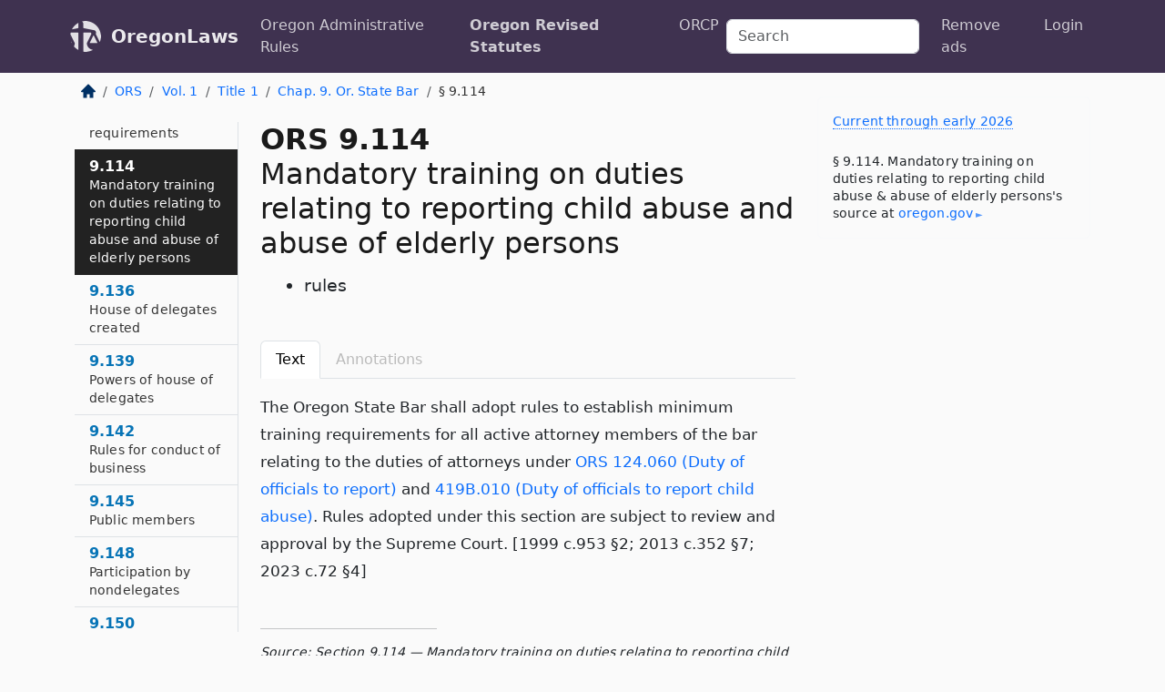

--- FILE ---
content_type: text/html; charset=utf-8
request_url: https://oregon.public.law/statutes/ors_9.114
body_size: 9568
content:
<!DOCTYPE html>
<html lang='en'>
<head>
<meta charset='utf-8'>
<meta content='width=device-width, initial-scale=1, shrink-to-fit=no' name='viewport'>
<meta content='ie=edge' http-equiv='x-ua-compatible'>
  <!-- Google tag (gtag.js) -->
  <script async src="https://www.googletagmanager.com/gtag/js?id=G-H4FE23NSBJ" crossorigin="anonymous"></script>
  <script>
    window.dataLayer = window.dataLayer || [];
    function gtag(){dataLayer.push(arguments);}
    gtag('js', new Date());

    gtag('config', 'G-H4FE23NSBJ');
  </script>

<!-- Metadata -->
<title>ORS 9.114 – Mandatory training on duties relating to reporting child abuse and abuse of elderly persons; rules</title>
<meta content='The Oregon State Bar shall adopt rules to establish minimum training requirements for all active attorney members of the bar relating to…' name='description'>

<link rel="canonical" href="https://oregon.public.law/statutes/ors_9.114">

    <!-- Twitter Meta Tags -->
    <meta name="twitter:card"        content="summary">
    <meta name="twitter:site"        content="@law_is_code">
    <meta name="twitter:title"       content="ORS 9.114 – Mandatory training on duties relating to reporting child abuse and abuse of elderly persons; rules">
    <meta name="twitter:description" content="The Oregon State Bar shall adopt rules to establish minimum training requirements for all active attorney members of the bar relating to…">

    <!-- Facebook Meta Tags -->
    <meta property="og:type"         content="article">
    <meta property="og:url"          content="https://oregon.public.law/statutes/ors_9.114">
    <meta property="og:title"        content="ORS 9.114 – Mandatory training on duties relating to reporting child abuse and abuse of elderly persons; rules">
    <meta property="og:determiner"   content="the">
    <meta property="og:description"  content="The Oregon State Bar shall adopt rules to establish minimum training requirements for all active attorney members of the bar relating to…">

    <meta property="article:author"  content="OR Legislature">

    <meta property="article:section" content="Courts, Oregon Rules of Civil Procedure">

    <!-- Apple Meta Tags -->
    <meta property="og:site_name"     content="OregonLaws">

    <!-- LinkedIn Meta Tags -->
    <meta property="og:title"        content="ORS 9.114 – Mandatory training on duties relating to reporting child abuse and abuse of elderly persons; rules" name="title">

        <!-- Jurisdiction Icon -->

        <meta name="twitter:image"       content="https://oregon.public.law/assets/jurisdiction/oregon-c954d87af14b523b19b292236af483242aa1ca9007e0b96080fd9afcd3928858.png">
        <meta name="twitter:image:alt"   content="Oregon icon">
        
        <link rel="apple-touch-icon"     href="https://oregon.public.law/assets/jurisdiction/256x256/oregon-178e7f7dd689fa81d78879372c59764dd65e7a08331c87f39f8232d2a004a913.png" sizes="256x256" >
        <meta property="og:image"        content="https://oregon.public.law/assets/jurisdiction/256x256/oregon-178e7f7dd689fa81d78879372c59764dd65e7a08331c87f39f8232d2a004a913.png">
        <meta property="og:image:type"   content="image/png">
        <meta property="og:image:width"  content="256">
        <meta property="og:image:height" content="256">
        <meta property="og:image:alt"    content="Oregon icon">

<!-- CSS -->
<link rel="stylesheet" href="/assets/themes/oregon-92aca0990a7ed77f24fd328193eb539293a089948a57c02403d75ac7eafe8316.css">
<!-- Favicons -->
<!-- Platform-independent .ico -->
<link rel="icon" type="image/x-icon" href="/assets/favicon/favicon-1971bb419bcff8b826acfc6d31b7bcdaa84e2b889fb346f139d81d504e21301c.ico">
<!-- Generic Favicon -->
<link rel="icon" type="image/png" href="/assets/favicon/favicon-196x196-1a89cdc4f55cce907983623a3705b278153a4a7c3f4e937224c2f68263cdf079.png" sizes="196x196">
<!-- Apple -->
<link rel="icon" type="image/png" href="/assets/favicon/apple-touch-icon-152x152-34df06b5e2e93efe4b77219bb2f7c625e82b95f0bdadc5b066ec667d56fd329d.png" sizes="196x196">
<!-- Microsoft favicons -->
<meta content='#FFFFFF' name='msapplication-TileColor'>
<meta content='https://newyork.public.law/assets/favicon/mstile-144x144-1ff51a60a42438151b0aa8d2b8ecdaa867d9af9ede744983626c8263eb9051c5.png' name='msapplication-TileImage'>
<meta content='https://newyork.public.law/assets/favicon/mstile-310x150-ae54f5e235f629e5bbc1b3787980a0a0c790ccaaf7e6153f46e35480b9460a78.png' name='msapplication-wide310x150logo'>
<meta content='https://newyork.public.law/assets/favicon/mstile-310x310-c954d87af14b523b19b292236af483242aa1ca9007e0b96080fd9afcd3928858.png' name='msapplication-square310x310logo'>

<!-- Structured Data -->


  <script type="text/javascript" 
          async="async" 
          data-noptimize="1" 
          data-cfasync="false" 
          src="//scripts.pubnation.com/tags/94287298-70cd-4370-b788-e4f2e9fa8c06.js">
  </script>

</head>



<body data-environment="production" data-parent-path="/statutes/ors_chapter_9" data-revision-ruby="2.2.29" data-revision-ts="2.1.14" data-sentry-dsn-javascript="https://bab07efcc3f7485259f5baf1f2b14d4b@o118555.ingest.us.sentry.io/4509024199901184" data-statute-number="9.114">

<!-- Logo and Navbar -->
<nav class='navbar navbar-expand-lg navbar-dark d-print-none' id='top-navbar'>
<div class='container'>
<a class='navbar-brand' href='https://oregon.public.law'>
<img alt="Public.Law logo" height="34" width="34" src="/assets/logo/logo-white-on-transparent-68px-8727330fcdef91e245320acd7eb218bf7c3fc280a9ac48873293e89c65f1557a.png">
</a>
<a class='navbar-brand' href='https://oregon.public.law'>
OregonLaws
</a>
<button aria-controls='navbarSupportedContent' aria-expanded='false' aria-label='Toggle navigation' class='navbar-toggler' data-bs-target='#navbarSupportedContent' data-bs-toggle='collapse' type='button'>
<span class='navbar-toggler-icon'></span>
</button>
<div class='collapse navbar-collapse' id='navbarSupportedContent'>
<ul class='navbar-nav me-auto'>
<li class='nav-item'>
<a class='nav-link' href='/rules'>Oregon Administrative Rules</a>
</li>
<li class='nav-item active'>
<a class='nav-link' href='/statutes'>Oregon Revised Statutes</a>
</li>
<!-- Hack to add the ORCP if this is the Oregon site -->
<li class='nav-item'>
<a class='nav-link' href='/rules-of-civil-procedure'>ORCP</a>
</li>
</ul>
<!-- Small search form -->
<form class="form-inline my-2 my-lg-0 me-2" action="/search" accept-charset="UTF-8" method="get"><input type="search" name="term" id="term" value="" class="form-control mr-sm-2" placeholder="Search" aria-label="Search">
</form>
<ul class='navbar-nav me-right'>
<li class="nav-item rounded ms-1 me-1"><a class="nav-link rounded ms-1 me-1" href="https://www.public.law/pricing">Remove ads</a></li>
<li class="nav-item"><a class="nav-link" href="/users/sign_in">Login</a></li>
</ul>
</div>
</div>
</nav>

<div class='container'>
<div class='row'>
<div class='col-sm-10 col-print-12'>
<div class='d-print-none mb-4'>
  <script type="application/ld+json">
{"@context":"https://schema.org","@type":"BreadcrumbList","itemListElement":[{"@type":"ListItem","position":1,"item":"https://oregon.public.law/","name":"\u003cimg alt=\"Home\" height=\"16\" width=\"16\" src=\"/assets/home-bdfd622f0da71bdae5658d6657246217fd7f910da9dce4be94da15f81e831120.svg\"\u003e"},{"@type":"ListItem","position":2,"item":"https://oregon.public.law/statutes","name":"ORS"},{"@type":"ListItem","position":3,"item":"https://oregon.public.law/statutes/ors_volume_1","name":"Vol. 1"},{"@type":"ListItem","position":4,"item":"https://oregon.public.law/statutes/ors_title_1","name":"Title 1"},{"@type":"ListItem","position":5,"item":"https://oregon.public.law/statutes/ors_chapter_9","name":"Chap. 9. Or. State Bar"},{"@type":"ListItem","position":6,"item":"https://oregon.public.law/statutes/ors_9.114","name":"§ 9.114"}]}
</script>

<nav aria-label="breadcrumb">
  <ol class="breadcrumb">
      <li class="breadcrumb-item">
        <a href="https://oregon.public.law/"><img alt="Home" height="16" width="16" src="/assets/home-bdfd622f0da71bdae5658d6657246217fd7f910da9dce4be94da15f81e831120.svg"></a>
      </li>
      <li class="breadcrumb-item">
        <a href="https://oregon.public.law/statutes">ORS</a>
      </li>
      <li class="breadcrumb-item">
        <a href="https://oregon.public.law/statutes/ors_volume_1">Vol. 1</a>
      </li>
      <li class="breadcrumb-item">
        <a href="https://oregon.public.law/statutes/ors_title_1">Title 1</a>
      </li>
      <li class="breadcrumb-item">
        <a href="https://oregon.public.law/statutes/ors_chapter_9">Chap. 9. Or. State Bar</a>
      </li>
    
      <li class="breadcrumb-item active" aria-current="page">
        § 9.114
      </li>
  </ol>
</nav> 

</div>


<div class='row'>
<div class='col-sm order-last'>
<article>
<div id='leaf-page-title'>
<h1 id='number_and_name'>
<span class='meta-name-and-number'>
<span class='d-none d-print-inline'>

</span>
ORS 9.114
</span>
<br>
<span id='name'>
Mandatory training on duties relating to reporting child abuse and abuse of elderly persons
</span>
</h1>
<ul class='pl-3 ms-3'>
<li class='sub-name pl-0'>
rules
</li>
</ul>
</div>

<hr class='d-none d-print-block top'>
<div class='d-print-none'>
<ul class='nav nav-tabs mb-3' id='sectionTabs' role='tablist'>
<li class='nav-item' role='presentation'>
<a aria-controls='leaf-statute-body' aria-selected='true' class='nav-link active' data-bs-toggle='tab' href='#text-pane' id='text-tab' role='tab'>
Text
</a>
</li>
<li class='nav-item' role='presentation'>
<a aria-controls='annotations' aria-disabled='true' aria-selected='false' class='nav-link disabled' data-bs-toggle='tab' href='#annotations-pane' id='annotations-tab' role='tab' style='color: #bbb'>
Annotations
</a>
</li>
</ul>
</div>
<div class='tab-content' id='sectionTabsContent'>
<div aria-labelledby='text-tab' class='tab-pane fade show active' id='text-pane' role='tabpanel'>
<div id='leaf-statute-body'>
<section class="level-0 non-meta non-outline">The Oregon State Bar shall adopt rules to establish minimum training requirements for all active attorney members of the bar relating to the duties of attorneys under <a href="/statutes/ors_124.060">ORS 124.060 (Duty of officials to report)</a> and <a href="/statutes/ors_419B.010">419B.010 (Duty of officials to report child abuse)</a>. Rules adopted under this section are subject to review and approval by the Supreme Court. [1999 c.953 §2; 2013 c.352 §7; 2023 c.72 §4]</section>

<div class='d-print-none mt-5'>
<hr style='width: 33%; margin-left: 0;'>
<p class='small' style='line-height: 1.4em; letter-spacing: 0.01rem;'>
<cite>
<i>Source:</i>
<i>Section 9.114 — Mandatory training on duties relating to reporting child abuse and abuse of elderly persons; rules</i>,<code> <a id="footer-source-link" rel="nofollow" href="https://www.oregonlegislature.gov/bills_laws/ors/ors009.html">https://www.&shy;oregonlegislature.&shy;gov/bills_laws/ors/ors009.&shy;html</a></code> (accessed May 26, 2025).
</cite>
</p>
</div>

</div>
</div>
<div aria-labelledby='annotations-tab' class='tab-pane fade' id='annotations-pane' role='tabpanel'>
<div id='annotations'>
<div class='row'>
<div class='col-sm-12'>

</div>
</div>

</div>
</div>
</div>
</article>
</div>
<div class='col-sm-3 order-first d-none d-md-block d-print-none'>
<main class='sticky-top'>
<div class='d-flex flex-column align-items-stretch'>
<div class='list-group list-group-flush scrollarea border-end' id='sibling-nav'>
<a class='list-group-item list-group-item-action' href='ors_9.005' id='n9.005'>9.005<br><span class='name'>Definitions for ORS 9.005 to 9.757</span></a>
<a class='list-group-item list-group-item-action' href='ors_9.006' id='n9.006'>9.006<br><span class='name'>Authority of Supreme Court</span></a>
<a class='list-group-item list-group-item-action' href='ors_9.010' id='n9.010'>9.010<br><span class='name'>Status of member and Oregon State Bar</span></a>
<a class='list-group-item list-group-item-action' href='ors_9.025' id='n9.025'>9.025<br><span class='name'>Board of governors</span></a>
<a class='list-group-item list-group-item-action' href='ors_9.030' id='n9.030'>9.030<br><span class='name'>Voting rights</span></a>
<a class='list-group-item list-group-item-action' href='ors_9.040' id='n9.040'>9.040<br><span class='name'>Election of governors</span></a>
<a class='list-group-item list-group-item-action' href='ors_9.042' id='n9.042'>9.042<br><span class='name'>Determination of eligibility of candidate for board of governors</span></a>
<a class='list-group-item list-group-item-action' href='ors_9.050' id='n9.050'>9.050<br><span class='name'>Recall or removal of governors</span></a>
<a class='list-group-item list-group-item-action' href='ors_9.055' id='n9.055'>9.055<br><span class='name'>Chief executive officer</span></a>
<a class='list-group-item list-group-item-action' href='ors_9.060' id='n9.060'>9.060<br><span class='name'>President, president-elect and immediate past president</span></a>
<a class='list-group-item list-group-item-action' href='ors_9.070' id='n9.070'>9.070<br><span class='name'>Duties of president and president-elect</span></a>
<a class='list-group-item list-group-item-action' href='ors_9.080' id='n9.080'>9.080<br><span class='name'>Duties and authority of bar and of board of governors</span></a>
<a class='list-group-item list-group-item-action' href='ors_9.090' id='n9.090'>9.090<br><span class='name'>Appropriation and disbursement of funds</span></a>
<a class='list-group-item list-group-item-action' href='ors_9.100' id='n9.100'>9.100<br><span class='name'>Statement of financial condition</span></a>
<a class='list-group-item list-group-item-action' href='ors_9.110' id='n9.110'>9.110<br><span class='name'>Board of governors to formulate rules</span></a>
<a class='list-group-item list-group-item-action' href='ors_9.112' id='n9.112'>9.112<br><span class='name'>Board of governors to establish minimum continuing legal education requirements</span></a>
<a class='list-group-item list-group-item-action' href='ors_9.114' id='n9.114'>9.114<br><span class='name'>Mandatory training on duties relating to reporting child abuse and abuse of elderly persons</span></a>
<a class='list-group-item list-group-item-action' href='ors_9.136' id='n9.136'>9.136<br><span class='name'>House of delegates created</span></a>
<a class='list-group-item list-group-item-action' href='ors_9.139' id='n9.139'>9.139<br><span class='name'>Powers of house of delegates</span></a>
<a class='list-group-item list-group-item-action' href='ors_9.142' id='n9.142'>9.142<br><span class='name'>Rules for conduct of business</span></a>
<a class='list-group-item list-group-item-action' href='ors_9.145' id='n9.145'>9.145<br><span class='name'>Public members</span></a>
<a class='list-group-item list-group-item-action' href='ors_9.148' id='n9.148'>9.148<br><span class='name'>Participation by nondelegates</span></a>
<a class='list-group-item list-group-item-action' href='ors_9.150' id='n9.150'>9.150<br><span class='name'>Termination of delegate’s term</span></a>
<a class='list-group-item list-group-item-action' href='ors_9.152' id='n9.152'>9.152<br><span class='name'>Election of delegates</span></a>
<a class='list-group-item list-group-item-action' href='ors_9.155' id='n9.155'>9.155<br><span class='name'>Recall of delegate</span></a>
<a class='list-group-item list-group-item-action' href='ors_9.160' id='n9.160'>9.160<br><span class='name'>Bar membership required to practice law</span></a>
<a class='list-group-item list-group-item-action' href='ors_9.162' id='n9.162'>9.162<br><span class='name'>Definitions for ORS 9.160 to 9.166</span></a>
<a class='list-group-item list-group-item-action' href='ors_9.164' id='n9.164'>9.164<br><span class='name'>Investigation of alleged violation of ORS 9.160</span></a>
<a class='list-group-item list-group-item-action' href='ors_9.166' id='n9.166'>9.166<br><span class='name'>Enjoining practicing law without a license</span></a>
<a class='list-group-item list-group-item-action' href='ors_9.180' id='n9.180'>9.180<br><span class='name'>Classes of membership</span></a>
<a class='list-group-item list-group-item-action' href='ors_9.191' id='n9.191'>9.191<br><span class='name'>Annual membership fees</span></a>
<a class='list-group-item list-group-item-action' href='ors_9.200' id='n9.200'>9.200<br><span class='name'>Effect of failure to pay membership fees</span></a>
<a class='list-group-item list-group-item-action' href='ors_9.210' id='n9.210'>9.210<br><span class='name'>Board of bar examiners</span></a>
<a class='list-group-item list-group-item-action' href='ors_9.220' id='n9.220'>9.220<br><span class='name'>General requirements for admission</span></a>
<a class='list-group-item list-group-item-action' href='ors_9.241' id='n9.241'>9.241<br><span class='name'>Practice of law by attorneys licensed in other jurisdictions</span></a>
<a class='list-group-item list-group-item-action' href='ors_9.242' id='n9.242'>9.242<br><span class='name'>Advice on law of foreign jurisdiction</span></a>
<a class='list-group-item list-group-item-action' href='ors_9.250' id='n9.250'>9.250<br><span class='name'>Order for admission</span></a>
<a class='list-group-item list-group-item-action' href='ors_9.261' id='n9.261'>9.261<br><span class='name'>Resignation of member</span></a>
<a class='list-group-item list-group-item-action' href='ors_9.280' id='n9.280'>9.280<br><span class='name'>Prohibition on acting as immigration consultant</span></a>
<a class='list-group-item list-group-item-action' href='ors_9.310' id='n9.310'>9.310<br><span class='name'>Attorney defined</span></a>
<a class='list-group-item list-group-item-action' href='ors_9.320' id='n9.320'>9.320<br><span class='name'>Necessity for employment of attorney</span></a>
<a class='list-group-item list-group-item-action' href='ors_9.330' id='n9.330'>9.330<br><span class='name'>Authority of attorney</span></a>
<a class='list-group-item list-group-item-action' href='ors_9.340' id='n9.340'>9.340<br><span class='name'>Challenge by party of attorney’s authority to appear for party</span></a>
<a class='list-group-item list-group-item-action' href='ors_9.350' id='n9.350'>9.350<br><span class='name'>Challenge of attorney’s authority to appear for adverse party</span></a>
<a class='list-group-item list-group-item-action' href='ors_9.360' id='n9.360'>9.360<br><span class='name'>Compelling delivery by attorney of money or papers</span></a>
<a class='list-group-item list-group-item-action' href='ors_9.370' id='n9.370'>9.370<br><span class='name'>Compelling delivery when attorney claims lien</span></a>
<a class='list-group-item list-group-item-action' href='ors_9.380' id='n9.380'>9.380<br><span class='name'>Changing attorneys and terminating attorney-client relationship</span></a>
<a class='list-group-item list-group-item-action' href='ors_9.390' id='n9.390'>9.390<br><span class='name'>Notice of change or termination</span></a>
<a class='list-group-item list-group-item-action' href='ors_9.460' id='n9.460'>9.460<br><span class='name'>Duties of attorneys</span></a>
<a class='list-group-item list-group-item-action' href='ors_9.490' id='n9.490'>9.490<br><span class='name'>Formulation of rules of professional conduct</span></a>
<a class='list-group-item list-group-item-action' href='ors_9.500' id='n9.500'>9.500<br><span class='name'>Solicitation of personal injury business by nonlawyer</span></a>
<a class='list-group-item list-group-item-action' href='ors_9.505' id='n9.505'>9.505<br><span class='name'>Payment for referring claims resulting from personal injury or death</span></a>
<a class='list-group-item list-group-item-action' href='ors_9.510' id='n9.510'>9.510<br><span class='name'>Solicitation by attorneys</span></a>
<a class='list-group-item list-group-item-action' href='ors_9.515' id='n9.515'>9.515<br><span class='name'>Referral of claims, suits or actions between members</span></a>
<a class='list-group-item list-group-item-action' href='ors_9.520' id='n9.520'>9.520<br><span class='name'>Acceptance and prosecution of solicited claims</span></a>
<a class='list-group-item list-group-item-action' href='ors_9.527' id='n9.527'>9.527<br><span class='name'>Grounds for disbarment, suspension or reprimand</span></a>
<a class='list-group-item list-group-item-action' href='ors_9.528' id='n9.528'>9.528<br><span class='name'>Advice on conducting covert operations</span></a>
<a class='list-group-item list-group-item-action' href='ors_9.529' id='n9.529'>9.529<br><span class='name'>Status of proceedings relating to discipline, admission or reinstatement</span></a>
<a class='list-group-item list-group-item-action' href='ors_9.532' id='n9.532'>9.532<br><span class='name'>State professional responsibility board</span></a>
<a class='list-group-item list-group-item-action' href='ors_9.534' id='n9.534'>9.534<br><span class='name'>Disciplinary board</span></a>
<a class='list-group-item list-group-item-action' href='ors_9.536' id='n9.536'>9.536<br><span class='name'>Disciplinary board decision</span></a>
<a class='list-group-item list-group-item-action' href='ors_9.537' id='n9.537'>9.537<br><span class='name'>Civil immunity of witnesses, bar officials and employees</span></a>
<a class='list-group-item list-group-item-action' href='ors_9.539' id='n9.539'>9.539<br><span class='name'>Application to admission and reinstatement proceedings</span></a>
<a class='list-group-item list-group-item-action' href='ors_9.542' id='n9.542'>9.542<br><span class='name'>Rules for investigation of members and applicants</span></a>
<a class='list-group-item list-group-item-action' href='ors_9.555' id='n9.555'>9.555<br><span class='name'>Copy of complaint or notice to Attorney General when bar is plaintiff or defendant</span></a>
<a class='list-group-item list-group-item-action' href='ors_9.565' id='n9.565'>9.565<br><span class='name'>Tax return information from Department of Revenue</span></a>
<a class='list-group-item list-group-item-action' href='ors_9.568' id='n9.568'>9.568<br><span class='name'>State lawyers assistance committee</span></a>
<a class='list-group-item list-group-item-action' href='ors_9.572' id='n9.572'>9.572<br><span class='name'>Bar to establish Legal Services Program</span></a>
<a class='list-group-item list-group-item-action' href='ors_9.576' id='n9.576'>9.576<br><span class='name'>Review of providers</span></a>
<a class='list-group-item list-group-item-action' href='ors_9.578' id='n9.578'>9.578<br><span class='name'>Funding sources</span></a>
<a class='list-group-item list-group-item-action' href='ors_9.582' id='n9.582'>9.582<br><span class='name'>Use of amounts not paid to class members in class action lawsuits</span></a>
<a class='list-group-item list-group-item-action' href='ors_9.615' id='n9.615'>9.615<br><span class='name'>Definition for ORS 9.615 to 9.665</span></a>
<a class='list-group-item list-group-item-action' href='ors_9.625' id='n9.625'>9.625<br><span class='name'>Plan to relieve client losses</span></a>
<a class='list-group-item list-group-item-action' href='ors_9.635' id='n9.635'>9.635<br><span class='name'>Sources of client security fund</span></a>
<a class='list-group-item list-group-item-action' href='ors_9.645' id='n9.645'>9.645<br><span class='name'>Annual payment by state bar members</span></a>
<a class='list-group-item list-group-item-action' href='ors_9.655' id='n9.655'>9.655<br><span class='name'>Investigation of claim of loss</span></a>
<a class='list-group-item list-group-item-action' href='ors_9.657' id='n9.657'>9.657<br><span class='name'>Immunity from civil liability</span></a>
<a class='list-group-item list-group-item-action' href='ors_9.665' id='n9.665'>9.665<br><span class='name'>Authority for reimbursement of client</span></a>
<a class='list-group-item list-group-item-action' href='ors_9.675' id='n9.675'>9.675<br><span class='name'>Mandatory certification and disclosures for lawyer trust accounts</span></a>
<a class='list-group-item list-group-item-action' href='ors_9.685' id='n9.685'>9.685<br><span class='name'>Trust account overdraft notification program</span></a>
<a class='list-group-item list-group-item-action' href='ors_9.688' id='n9.688'>9.688<br><span class='name'>Circuit court jurisdiction to determine entitlement to property in lawyer trust account</span></a>
<a class='list-group-item list-group-item-action' href='ors_9.695' id='n9.695'>9.695<br><span class='name'>Status of files or work premises of member</span></a>
<a class='list-group-item list-group-item-action' href='ors_9.705' id='n9.705'>9.705<br><span class='name'>Definitions for ORS 9.705 to 9.757</span></a>
<a class='list-group-item list-group-item-action' href='ors_9.710' id='n9.710'>9.710<br><span class='name'>Jurisdiction of circuit court over law practice of nonperforming member</span></a>
<a class='list-group-item list-group-item-action' href='ors_9.715' id='n9.715'>9.715<br><span class='name'>Petition to take jurisdiction over law practice</span></a>
<a class='list-group-item list-group-item-action' href='ors_9.720' id='n9.720'>9.720<br><span class='name'>Court taking jurisdiction over law practice</span></a>
<a class='list-group-item list-group-item-action' href='ors_9.725' id='n9.725'>9.725<br><span class='name'>Appointment of bar or attorney as custodian of law practice</span></a>
<a class='list-group-item list-group-item-action' href='ors_9.727' id='n9.727'>9.727<br><span class='name'>Service of order of custodianship</span></a>
<a class='list-group-item list-group-item-action' href='ors_9.730' id='n9.730'>9.730<br><span class='name'>Assistance by professional liability fund and other members</span></a>
<a class='list-group-item list-group-item-action' href='ors_9.735' id='n9.735'>9.735<br><span class='name'>Compensation of custodian</span></a>
<a class='list-group-item list-group-item-action' href='ors_9.740' id='n9.740'>9.740<br><span class='name'>Court orders appealable</span></a>
<a class='list-group-item list-group-item-action' href='ors_9.745' id='n9.745'>9.745<br><span class='name'>Statutes of limitation suspended</span></a>
<a class='list-group-item list-group-item-action' href='ors_9.750' id='n9.750'>9.750<br><span class='name'>Confidentiality of files and records</span></a>
<a class='list-group-item list-group-item-action' href='ors_9.755' id='n9.755'>9.755<br><span class='name'>Final report of custodian</span></a>
<a class='list-group-item list-group-item-action' href='ors_9.757' id='n9.757'>9.757<br><span class='name'>Retention of client materials</span></a>
<a class='list-group-item list-group-item-action' href='ors_9.760' id='n9.760'>9.760<br><span class='name'>Judicial department library services</span></a>
<a class='list-group-item list-group-item-action' href='ors_9.780' id='n9.780'>9.780<br><span class='name'>Exchange of legal publications</span></a>
<a class='list-group-item list-group-item-action' href='ors_9.790' id='n9.790'>9.790<br><span class='name'>Legislative Counsel furnishing copies of codes and session laws for exchange</span></a>
<a class='list-group-item list-group-item-action' href='ors_9.800' id='n9.800'>9.800<br><span class='name'>Sale of surplus codes and session laws</span></a>
<a class='list-group-item list-group-item-action' href='ors_9.815' id='n9.815'>9.815<br><span class='name'>County law libraries and law library services</span></a>
<a class='list-group-item list-group-item-action' href='ors_9.820' id='n9.820'>9.820<br><span class='name'>Law libraries in Multnomah County</span></a>
<a class='list-group-item list-group-item-action' href='ors_9.825' id='n9.825'>9.825<br><span class='name'>Law library surveys</span></a>
<a class='list-group-item list-group-item-action' href='ors_9.829' id='n9.829'>9.829<br><span class='name'>Use of moneys distributed to counties</span></a>
<a class='list-group-item list-group-item-action' href='ors_9.860' id='n9.860'>9.860<br><span class='name'>Universal representation program</span></a>
<a class='list-group-item list-group-item-action' href='ors_9.865' id='n9.865'>9.865<br><span class='name'>Universal Representation Fund</span></a>
<a class='list-group-item list-group-item-action' href='ors_9.990' id='n9.990'>9.990<br><span class='name'>Penalties</span></a>

</div>
</div>
</main>
</div>

</div>

</div>
<div class='col-sm-2 d-print-none d-none d-lg-block'>
<!-- Right Side Bar -->
<div class='card border-light mb-1 mt-3'>
<div class='card-body'>
<p class='mb-1 card-text small' style='line-height: 1.5em; letter-spacing: 0.01rem'>
<a class='currency-modal-link' data-bs-target='#currencyModal' data-bs-toggle='modal'>
Current through early 2026
</a>
</p>
<p class='card-text mt-4 small' style='line-height: 1.4em; letter-spacing: 0.01rem'>
<cite>
§ 9.114. Mandatory training on duties relating to reporting child abuse &amp; abuse of elderly persons's source at
<a class="source-link external" rel="nofollow" href="https://www.oregonlegislature.gov/bills_laws/ors/ors009.html">oregon​.gov</a>
</cite>
</p>
</div>
</div>






</div>
</div>
<hr class='bottom'>
<footer>
<div class='d-print-none'>
<div class='row'>
<div class='col-sm-3' id='stay-connected'>
<h2>Stay Connected</h2>
<p>
Join thousands of people who receive monthly site updates.
</p>
<p>
<a class='btn btn-primary' href='https://eepurl.com/dqx2dj' id='temp-subscribe' role='button'>Subscribe</a>
</p>
<p id='social-icons'>
<a href="https://www.instagram.com/law.is.code/"><img alt="Instagram" loading="lazy" decoding="async" height="50" width="50" src="/assets/social/instagram-logo-840401f66d7e41fb9696f8e077c49b550e669a1a613e2612a7ba18aa2c53776d.svg"></a>
<a href="https://www.facebook.com/PublicDotLaw"><img alt="Facebook" loading="lazy" decoding="async" height="50" width="50" src="/assets/social/facebook-logo-button-a44d2115afa1417c74235fd98657a42b6602af1b47332364fa6627a80e5a61ff.svg"></a>
<a href="https://twitter.com/law_is_code"><img alt="Twitter" loading="lazy" decoding="async" height="50" width="50" src="/assets/social/twitter-logo-button-39f7c16ed398ca50006cd9a20dc33da44f7110bc26dbe7ec8980cbd9fc44cdc6.svg"></a>
<a href="https://github.com/public-law/"><img alt="Our GitHub Page" loading="lazy" decoding="async" height="50" width="50" src="/assets/social/github-logo-b4302181192a1d29bb4b020699926827cea1717d423541ad0ec8b318cda6ff97.svg"></a>
</p>
</div>
<div class='col-sm-4'>
<h2>Get Legal Help</h2>
<p class='mb-4'>
The <a class="external" href="https://www.osbar.org/index.html">Oregon State Bar</a> runs a service for finding
an attorney in good standing. Initial consultations
are usually free or discounted: <a class="external" href="https://www.osbar.org/public/ris/">Lawyer Referral Service</a>
</p>
<h2>Committed to Public Service</h2>
<p>
We will always provide free access to the current law. In addition,
<a href='https://blog.public.law/automatic-upgrade-for-non-profit-educational-and-govt-users/'>we provide special support</a>
for non-profit, educational, and government users. Through social
entre­pre­neurship, we’re lowering the cost of legal services and
increasing citizen access.
</p>
</div>
<div class='col-sm-5'>
<nav>
<h2>Navigate</h2>
<div class='row'>
<div class='col-sm-4'>
<ul class='compact'>
<li class='mb-2'><a href="https://www.public.law/legal-help-services">Find a Lawyer</a></li>
<li class='mb-2'><a href="https://blog.public.law">Blog</a></li>
<li class='mb-2'><a href="https://www.public.law/about-us">About Us</a></li>
<li class='mb-2'><a href="https://www.public.law/api-info">API</a></li>
<li class='mb-2'><a href="https://www.public.law/contact-us">Contact Us</a></li>
<li class='mb-2'><a href="https://www.public.law/blog">Reports</a></li>
<li class='mb-2'><a href="https://www.public.law/sources">Secondary Sources</a></li>
<li class='mb-2'><a href="https://www.public.law/privacy-policy">Privacy Policy</a></li>
</ul>
</div>
<div class='col-sm-8'>
<table class='table table-sm table-borderless table-light'>
<tbody>
<tr>
<th>California:</th>
<td><a href="https://california.public.law/codes">Codes</a></td>
</tr>
<tr>
<th>Colorado:</th>
<td><a href="https://colorado.public.law/statutes">C.R.S.</a></td>
</tr>
<tr>
<th>Florida:</th>
<td><a href="https://florida.public.law/statutes">Statutes</a></td>
</tr>
<tr>
<th>Nevada:</th>
<td><a href="https://nevada.public.law/statutes">NRS</a></td>
</tr>
<tr>
<th>New York:</th>
<td><a href="https://newyork.public.law/laws">Laws</a></td>
</tr>
<tr>
<th>Oregon:</th>
<td><a href="https://oregon.public.law/rules">OAR</a>, <a href="https://oregon.public.law/statutes">ORS</a></td>
</tr>
<tr>
<th>Texas:</th>
<td><a href="https://texas.public.law/statutes">Statutes</a></td>
</tr>
<tr>
<th>World:</th>
<td><a href="https://www.public.law/world/rome_statute">Rome Statute</a>, <a href="https://www.public.law/dictionary">International Dictionary</a></td>
</tr>
</tbody>
</table>
</div>
</div>
</nav>
</div>
</div>

</div>
<div class='d-none d-print-block'>
<p class='small'>
<i>Location:</i>
<code>https://oregon.public.law/statutes/ors_9.114</code>
</p>
<p class='small'>
<i>Original Source:</i>
<i>Section 9.114 — Mandatory training on duties relating to reporting child abuse and abuse of elderly persons; rules</i>,
<code>https://www.&shy;oregonlegislature.&shy;gov/bills_laws/ors/ors009.&shy;html</code>
(last ac&shy;cessed May 10, 2025).
</p>

</div>
</footer>

<!-- Modal -->
<div class="modal fade" id="intentionallyBlankModal" tabindex="-1" aria-labelledby="intentionallyBlankModalLabel" aria-hidden="true">
    <div class="modal-dialog modal-dialog-centered">
      <div class="modal-content">
        <div class="modal-header">
          <h5 class="modal-title" id="intentionallyBlankModalLabel">Blank Outline Levels</h5>
          <button type="button" class="close" data-bs-dismiss="modal" aria-label="Close">
            <span aria-hidden="true">&times;</span>
          </button>
        </div>
        <div class="modal-body">
          <p>
          The legislature occasionally skips outline levels.
          For example:
          </p>

<pre>(3) A person may apply [...]
(4)(a) A person petitioning for relief [...]</pre>

          <p>
            In this example, <strong>(3)</strong>, <strong>(4)</strong>,
            and <strong>(4)(a)</strong> are all outline levels, but 
            <strong>(4)</strong> was
            omitted by its authors. It's only implied. This presents an
            interesting challenge when laying out the text. We've
            decided to display a blank section with this note, in order
            to aide readability.
          </p>

          <div class="alert alert-info" role="alert">
            <strong>Trust but verify.</strong>
              <cite>
                <a class="source-link external" rel="nofollow" href="https://www.oregonlegislature.gov/bills_laws/ors/ors009.html">Here is the original source for section 9.114</a>
              </cite>
          </div>

          <p>
            Do you have an opinion about this solution?
            <a href="https://www.public.law/contact-us">Drop us a line.</a>
          </p>
        </div>
        <div class="modal-footer">
          <button type="button" class="btn btn-primary" data-bs-dismiss="modal">Close</button>
        </div>
      </div>
    </div>
  </div>

</div>
    <script src="https://js.sentry-cdn.com/bab07efcc3f7485259f5baf1f2b14d4b.min.js" crossorigin="anonymous"></script>

<script src="/assets/application-8807a6c505c369ecf132761755ed2343e2aa03aad8dedd9e32a7ca33c042fd94.js" type="module"></script>
<div aria-hidden='true' aria-labelledby='currencyModalTitle' class='modal fade' id='currencyModal' role='dialog' tabindex='-1'>
<div class='modal-dialog modal-lg' role='document'>
<div class='modal-content'>
<div class='modal-header'>
<h5 class='modal-title' id='currencyModalTitle'>ORS Timeline</h5>
<button aria-label='Close' class='btn-close' data-bs-dismiss='modal' type='button'></button>
</div>
<div class='modal-body text-start'>
<p>
This online publication of the ORS is up to date through
early 2026.
It consists of;
</p>
<ul class='mb-5'>
<li>
the
<strong>2023 edition</strong>
of the ORS, and
</li>
<li>
changes from the
<strong>2024 regular session.</strong>
</li>
</ul>
<p>
Here's how the legislature
<a class="external" href="https://www.oregonlegislature.gov/bills_laws/Pages/ORS.aspx">describes the process</a>
</p>
<div class='alert alert-primary'>
<p>
  The ORS is published every two years. Each edition incorporates all laws, 
  and changes to laws, enacted by the Legislative Assembly through the 
  odd-numbered year regular session referenced in the volume titles for that 
  edition.
</p>
<p>
  The 2023 Edition does not include changes to the law enacted during the
  2024 regular session of the Eighty-second
  Legislative Assembly. Changes to the law by the 2024 regular session
  will be reflected in the 2025 Edition of Oregon Revised Statutes.…
</p>
<p>
  The 2025 Edition will be available online in early 2026.
</p>

</div>
</div>
<div class='modal-footer'>
<button class='btn btn-primary' data-bs-dismiss='modal' type='button'>Close</button>
</div>
</div>
</div>
</div>

</body>

</html>
